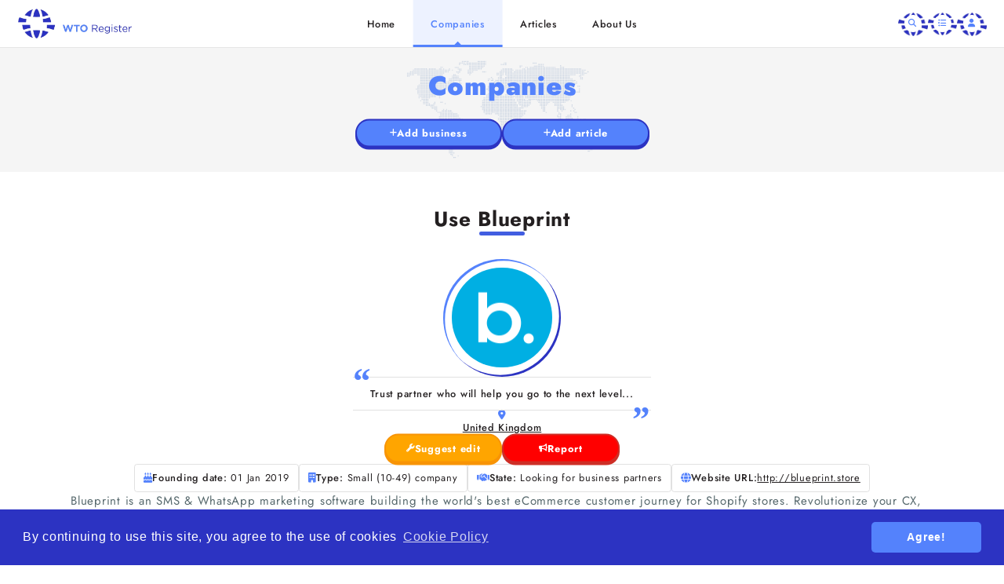

--- FILE ---
content_type: text/html; charset=utf-8
request_url: https://wtoregister.com/en/profile/40167/use-blueprint
body_size: 4166
content:
<!DOCTYPE html>
<html>
    <head>
        <title>Use Blueprint</title>
        <meta name="viewport" content="width=device-width,initial-scale=1">
        <meta name="csrf-param" content="authenticity_token" />
<meta name="csrf-token" content="bmnFY0YQKxiJ5tHU3IStVGRIvg0Cle8PGTNF5gi2cGQPMaj2zL9ZZXoJ6Yr-X2e-X0LrR7q_UHP-gktqr3xLcw" />
        

        <link rel="stylesheet" href="/assets/application-43ee0cc1b89cfed8955466df14627086f9f9cefe52bac8c28738569bb048e0bd.css" data-turbo-track="reload" />
        <script src="/assets/application-54ac9fe7e65815476fd827d9c628811be464862a7f95c3bf9974171d032bfa4e.js" data-turbo-track="reload" defer="defer"></script>

                
<!-- General -->
<meta name="description" content="Blueprint is an SMS &amp;amp; WhatsApp marketing software building the world&#39;s best eCommerce customer journey for Shopify stores. Revolutionize your CX, retention and revenue with flexible subscription management, intelligent reordering &amp;amp; two-way customer support via text." />
<meta name="abstract" content="WTO – World Trade Opportunity is a global platform open to all types of organizations">
<meta name="distribution" content="global">
<meta name="googlebot" content="all">
<meta name="robots" content="all">
<meta name="revisit-after" content="1 days">
<meta name="copyright" content="WTO – World Trade Opportunity is a global platform open to all types of organizations">
<meta name="author" content="wollow-soft.com">
<meta content="en" name="language" />
<meta http-equiv="content-language" content="en" />
<meta content="yes" name="allow-search" />
<meta content="all" name="audience" />

<!-- Dublin Core -->
<meta name="DC.language" CONTENT="en">
<meta name="DC.title" content="Use Blueprint" />
<meta name="DC.subject" content="website" />
<meta name="DC.creator" content="https://wollow-soft.com/" />
<meta name="DC.format" content="text/html" />
<meta name="DC.identifier" content="WTO – World Trade Opportunity is a global platform open to all types of organizations" />
<meta name="DC.source" content="text/html" />
<meta name="DC.type" content="Text" />
<meta name="DC.rights" content="All rights reserved" />

<!-- Open Graph -->
<meta property="og:title" content="Use Blueprint" />
<meta property="og:image" content="/uploads/company/000/040/167/logo/v800x800-2faedc53c6af69cc095b19c2a83e0904.store" />
<meta property="og:description" content="Blueprint is an SMS &amp;amp; WhatsApp marketing software building the world&#39;s best eCommerce customer journey for Shopify stores. Revolutionize your CX, retention and revenue with flexible subscription management, intelligent reordering &amp;amp; two-way customer support via text." />
<meta property="og:locale" content="en" />
<meta property="og:url" content="https://wtoregister.com/en/profile/40167/use-blueprint" />

<!-- Twitter -->   
<meta name="twitter:card" content="summary" />
<meta name="twitter:app:name:iphone" content="WTO Register" />


<meta property="twitter:title" content="Use Blueprint" />
<meta property="twitter:description" content="Blueprint is an SMS &amp;amp; WhatsApp marketing software building the world&#39;s best eCommerce customer journey for Shopify stores. Revolutionize your CX, retention and revenue with flexible subscription management, intelligent reordering &amp;amp; two-way customer support via text." />
<meta property="twitter:image" content="/uploads/company/000/040/167/logo/v800x800-2faedc53c6af69cc095b19c2a83e0904.store" />



              <link rel="canonical" href="https://wtoregister.com/en/profile/40167/use-blueprint">



        <meta name="theme-color" content="#2c33c2">
        <link rel="icon" href="https://wtoregister.com/assets/favicon-10586c962fb57645920e232be92a124b37091eb8dc7caf628582fb9816e69dd5.png" type="image/png">

        <!-- Google tag (gtag.js) 20/06/2023-->
        <script async src="https://www.googletagmanager.com/gtag/js?id=G-0PLR5NPS6Q"></script>
        <script>
            window.dataLayer = window.dataLayer || [];
            function gtag(){dataLayer.push(arguments);}
            gtag('js', new Date());

            gtag('config', 'G-0PLR5NPS6Q');
        </script>
    </head>

    <body
        data-controller="main-scripts cookies forms captcha"
        data-action="resize@window->main-scripts#resizeMethod">
        <div id="site_locale" data-locale="en" class="display-none"></div>

        <div class="loader__container--outer showed">
            <div class="loader__container--inner">
                <p>
                    <span>WTO</span>
                </p>
            </div>
        </div>
        <div class="sparks-effect__container--outer">
            <div class="alerts__container--outer">
                


            </div>
            <header>
                <!-- Modal container - search for business -->
<div
    class="modal__container--outer js-search-business-modal">
    <div class="modal__container--inner container--narrow">
        <div class="modal__container--top"> 
            <p>
                Search for business
            </p>
            <i class="fa-solid fa-xmark js-close-modal"></i>
        </div>
        <div class="modal__container--middle">
            <div class="modal__container--search">
                <form id="search-business-form" action="/en/services" accept-charset="UTF-8" method="get">
                    <input name="q[term]" type="text" placeholder="Search..." value="" />
                    <button class=""> 
                        <i class="fa-solid fa-magnifying-glass"></i>
                    </button>
</form>            </div>
        </div>
    </div>
</div>
<!-- Modal container - additional info -->
<div
    class="modal__container--outer js-information-modal">
    <div class="modal__container--inner container--narrow">
        <div class="modal__container--top"> 
            <p>
                Information
            </p>
            <i class="fa-solid fa-xmark js-close-modal"></i>
        </div>
        <div class="modal__container--middle">
            <div class="modal__container--menu-links">
                <ul>
                    <li>
                        <a class="link--slide-effect " href="/en/about-tags">
                            Tags information
</a>                    </li>
                    <li>
                        <a class="link--slide-effect " href="/en/terms">
                            Terms and conditions
</a>                    </li>
                    <li>
                        <a class="link--slide-effect " href="/en/cookie-policy">
                            Cookie policy
</a>                    </li>
                </ul>
            </div>
        </div>
    </div>
</div>
<!-- Modal container - my profile -->
<div
    class="modal__container--outer js-my-profile-modal">
    <div class="modal__container--inner container--narrow">
        <div class="modal__container--top"> 
            <p>
                My profile
            </p>
            <i class="fa-solid fa-xmark js-close-modal"></i>
        </div>
        <div class="modal__container--middle">
            <div class="modal__container--menu-links">
                <ul>
                        <li>
                            <a class="link--slide-effect " href="/en/login">
                                Sign in
</a>                        </li>
                        <li>
                            <a class="link--slide-effect " href="/en/register">
                                Register
</a>                        </li>
                </ul>
            </div>
        </div>
    </div>
</div>

<div class="header__container--inner">
    <a class="header__link--logo" href="/">
        <img alt="WTO Business Register Logo" src="/assets/logo-d1a6c8c46a33f74b9c37d8048eaebacd025a37aecb682bfa700245503c62eeb3.png" />
</a>    <div class="header__container--menu">
        <nav>
            <ul>
                <li>
                    <a class="" href="/">Home</a>
                </li>
                <li>
                    <a class="active" href="/en/services">Companies</a>
                </li>
                <li>
                    <a class="" href="/en/articles">Articles</a>
                </li>
                <li>
                    <a class="" href="/en/about">About Us</a>
                </li>
            </ul>
        </nav>
        <div class="menu__container--marker">
            <span></span>
        </div>
    </div>
    <div class="header__container--right">
        <button 
            class="header__container--submenu-icon js-open-search-business-modal"
            title="Search for business">
            <span>
                <i class="fa-solid fa-magnifying-glass"></i>
            </span>
        </button>
        <button 
            class="header__container--submenu-icon js-open-information-modal"
            title="Information">
            <span>
                <i class="fa-solid fa-list-ul"></i>
            </span>
        </button>
        <button 
            class="header__container--submenu-icon js-open-my-profile-modal"
            title="My profile">
            <span>
                <i class="fa-solid fa-user"></i>
            </span>
        </button>
        <button class="mobile-menu__container--icon">
            <span></span>
            <span></span>
            <span></span>
        </button>
    </div>
</div>
            </header>
            <main>
                






<!-- Modal container - edit company -->
<div class="modal__container--outer js-edit-company-modal">
    <div class="modal__container--inner container--narrow">
        <div class="modal__container--top"> 
            <p>
                Suggest edit
            </p>
            <i class="fa-solid fa-xmark js-close-modal"></i>
        </div>
        <div class="modal__container--middle">
            <form id="edit-company-form" class="edit-form" action="/en/profile/suggest-edit/40167" accept-charset="UTF-8" method="post"><input type="hidden" name="authenticity_token" value="S-lTeryKZjcYyZuFRrUbQ6XOvlhU97fA1WfSw3-tiKV4jCzV_GOykCgiAq1H0S-R1zs9tedUXNaP5_9gfngJgQ" autocomplete="off" />
                <input type="text" name="XTopic" autocomplete="off" class="container--hidden" autocomplete="off" />

<select name="XStoreColor" class="js-contact-color-select container--hidden" autocomplete="off">
    <option value="" selected></option>
    <option value="green">Green</option>
    <option value="yellow">Yellow</option>
</select>


                <div class="input__container--single">
                    <div class="label__container--outer">
                        <label for="email">
                            Email
                            <span>*</span>
</label>                    </div>
                    <div class="input__container--outer">
                        <input required="required" type="text" name="email" id="email" />
                    </div>
                </div> 
                <div class="input__container--single">
                    <div class="label__container--outer">
                        <label for="message">
                            Message
                            <span>*</span>
</label>                    </div>
                    <div class="input__container--outer">
                        <textarea required="required" name="message" id="message">
</textarea>
                    </div>
                </div> 
</form>        </div>
        <div class="modal__container--bottom">
            <button 
                form="edit-company-form"
                class="button__container--outer">
                <span>
                    <i class="fa-solid fa-paper-plane"></i>
                    Send
                </span>
            </button>
        </div>
    </div>
</div>
<!-- Modal container - report company -->
<div class="modal__container--outer js-report-company-modal">
    <div class="modal__container--inner container--narrow">
        <div class="modal__container--top"> 
            <p>
                Report
            </p>
            <i class="fa-solid fa-xmark js-close-modal"></i>
        </div>
        <div class="modal__container--middle">
            <form id="report-company-form" class="edit-form" action="/en/profile/report/40167" accept-charset="UTF-8" method="post"><input type="hidden" name="authenticity_token" value="fnVqMdQz11RHCL7yxlycX0lN673-I0S3OfcbDeMAbZGfhs20aI8xMbE1QuavCJgdaRMaeOs8u6UeN-ECmQWcsg" autocomplete="off" />
                <input type="text" name="XTopic" autocomplete="off" class="container--hidden" autocomplete="off" />

<select name="XStoreColor" class="js-contact-color-select container--hidden" autocomplete="off">
    <option value="" selected></option>
    <option value="green">Green</option>
    <option value="yellow">Yellow</option>
</select>


                <div class="input__container--single">
                    <div class="label__container--outer">
                        <label for="email">
                            Email
                            <span>*</span>
</label>                    </div>
                    <div class="input__container--outer">
                        <input required="required" type="text" name="email" id="email" />
                    </div>
                </div> 
                <div class="input__container--single">
                    <div class="label__container--outer">
                        <label for="message">
                            Message
                            <span>*</span>
</label>                    </div>
                    <div class="input__container--outer">
                        <textarea required="required" name="message" id="message">
</textarea>
                    </div>
                </div> 
</form>        </div>
        <div class="modal__container--bottom">
            <button 
                form="edit-company-form"
                class="button__container--outer">
                <span>
                    <i class="fa-solid fa-paper-plane"></i>
                    Send
                </span>
            </button>
        </div>
    </div>
</div>
<div class="main__container--top">
    <div class="main-top__container--inner">
        <div class="main-top__container--content">
            <h2 class="text--tilte">
                Companies
            </h2>
            <div class="main-top__container--actions">
                    <a class="button__container--outer" href="/en/register">
                        <span>
                            <i class="fa-solid fa-plus"></i>
                            Add business
                        </span>
</a>                    <a class="button__container--outer" href="/en/login">
                        <span>
                            <i class="fa-solid fa-plus"></i>
                            Add article
                        </span>
</a>            </div>
        </div>
    </div>
</div>
<div
    data-controller="companies-scripts"
    class="main__container--bottom">
    <div class="container--single-section">
        <h1 class="text--title">
            Use Blueprint
        </h1>
        <div class="section__container--main">
            <div class="company-details__container--outer">
                <div class="single-company__container--logo">
                    <div>
                        <img src="/uploads/company/000/040/167/logo/v800x800-2faedc53c6af69cc095b19c2a83e0904.store">
                    </div>
                </div>
                <blockquote class="single-company__text--slogan">
						Trust partner who will help you go to the next level...
				</blockquote>

                    <div class="single-company__container--location">
                        <i class="fa-solid fa-location-dot"></i>
                        <div>
                            <a href="/en/services?q%5Bcountry_id%5D=235">United Kingdom</a>
                        </div>
                    </div>
                <div class="single-company__container--action">
                    <button class="button__container--outer js-open-edit-company-modal container--edit">
                        <span>
                            <i class="fa-solid fa-wrench"></i>
                            Suggest edit
                        </span>
                    </button>
                    <button class="button__container--outer js-open-report-company-modal container--delete">
                        <span>
                            <i class="fa-solid fa-bullhorn"></i>
                            Report
                        </span>
                    </button>
                </div>
                <div class="company-details__container--info">
                        <div>
                            <i class="fa-solid fa-cake-candles"></i>
                            <p>
                                <span>Founding date:</span>
                                01 Jan 2019
                            </p>
                        </div>

                        <div>
                            <i class="fa-solid fa-building"></i> 
                            <p>
                                <span>Type:</span>
                                Small (10-49) company
                            </p>
                        </div>
                        <div>
                            <i class="fa-solid fa-handshake"></i> 
                            <p>
                                <span>State:</span>
                                Looking for business partners
                            </p>
                        </div>
                        <div>
                            <i class="fa-solid fa-globe"></i> 
                            <p> 
                                <span>Website URL:</span>
                            </p> 
                            <a href="http://blueprint.store" target="_blank"> http://blueprint.store </a> 
                        </div>
                </div>
                    <div class="single-company__container--description">
                        <div class="content__container--from-editor">
                            Blueprint is an SMS & WhatsApp marketing software building the world's best eCommerce customer journey for Shopify stores. Revolutionize your CX, retention and revenue with flexible subscription management, intelligent reordering & two-way customer support via text.
                        </div>
                    </div>
            </div>
        </div>
    </div>
    <div class="container--single-section">
        <h3 class="text--title">
           Locations
        </h3>
        <div class="section__container--main">
            <div class="company-details__container--outer">
                <div class="company-details__container--info">
                        <div>
                            <i class="fa-solid fa-location-dot"></i>
                            <p>
                                <span>Headquarter:</span>
                                London
                            </p>
                        </div>
                </div>
            </div>
        </div>
    </div>
    <div class="container--single-section">
        <h3 class="text--title">
           Services
        </h3>
        <div class="section__container--main">
            <div class="company-details__container--categories">
                    <a href="/en/services/marketing-digital-marketing">Marketing &amp; Digital Marketing</a>
                    <div class="company-details__container--services">
                            <a class="button__container--outer" href="/en/services/marketing-digital-marketing-marketing-strategy">
                                <span>
                                    <i class="fa-solid fa-gears"></i>
                                    Marketing Strategy
                                </span>
</a>                            <a class="button__container--outer" href="/en/services/marketing-digital-marketing-social-media-marketing">
                                <span>
                                    <i class="fa-solid fa-gears"></i>
                                    Social Media Marketing
                                </span>
</a>                            <a class="button__container--outer" href="/en/services/marketing-digital-marketing-content-marketing">
                                <span>
                                    <i class="fa-solid fa-gears"></i>
                                    Content Marketing
                                </span>
</a>                            <a class="button__container--outer" href="/en/services/marketing-digital-marketing-other-digital-marketing">
                                <span>
                                    <i class="fa-solid fa-gears"></i>
                                    Other Digital Marketing
                                </span>
</a>                    </div>
            </div>
        </div>
    </div>
    <div class="container--single-section">
        <h3 class="text--title">
           Articles
        </h3>
        <div class="section__container--main">
            
            <div class="home__container--view-more">
                <a class="button__container--outer" href="/en/articles?company=use-blueprint-40167">
                    <span>
                        <i class="fa-solid fa-glasses"></i>
                        Read articles
                    </span>
</a>            </div>
        </div>
    </div>

    <div class="container--single-section">
    <p class="text--title">
        Advertisement
    </p>
    <div class="banner__container--outer">
        <div class="banner__container--inner">
            <a 
                href="https://antspath.com" 
                target="_blank"
                title="AntsPath - revive old sales leads, reconnect with past clients and expand your network growth">
                <img alt="antspath banner image" src="/assets/antspath_banner_image-374a7e334a7e4d2fa3313d5fffd364049e3fa93f4d0e3f101876738e6b481c26.png" />
            </a>
        </div>
    </div>
</div>
</div>
            </main>
            <footer>
                <div class="footer__container--inner">
    © 2026 <span class="footer__text--company-name">WTO – World Trade Opportunity is a global platform open to all types of organizations</span>. All rights reserved.  
    <span class="container--hidden">
        <a
            href="https://wollow-soft.com/"
            target="_blank" 
            rel="noopener"
            title="Software development"
            class="c">Software development</a>
            from <span> Wollow </span>
    </span>
</div>
            </footer>
        </div>

        <script src="https://challenges.cloudflare.com/turnstile/v0/api.js?render=explicit&onload=onloadTurnstileCallback" defer></script>
    </body>
</html>
